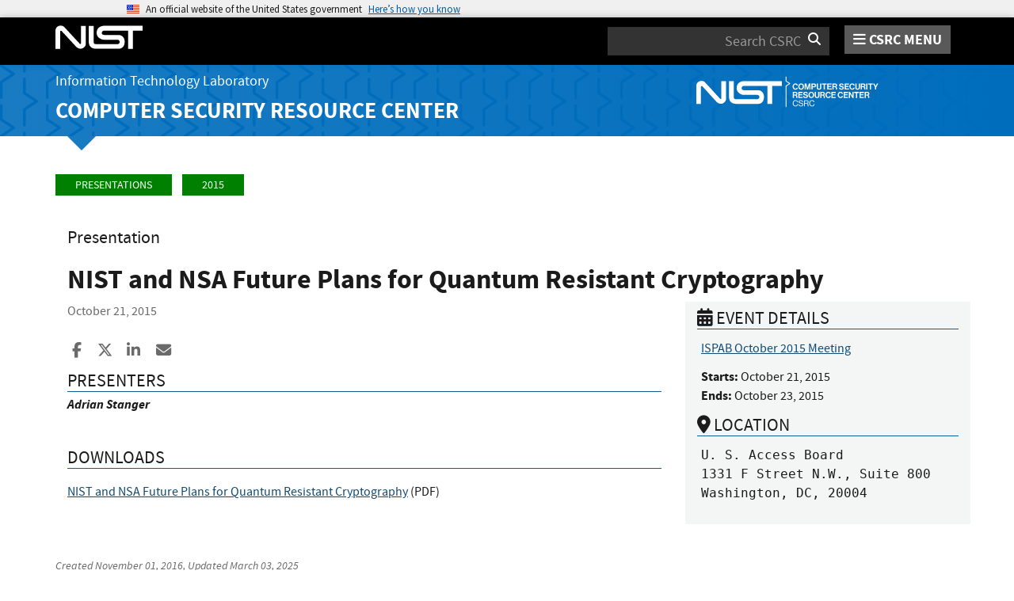

--- FILE ---
content_type: text/html; charset=utf-8
request_url: https://csrc.nist.gov/presentations/2015/nist-and-nsa-future-plans-for-quantum-resistant-cr
body_size: 8169
content:
<!DOCTYPE html>
<html lang="en-us" xml:lang="en-us">
<head>
    <meta charset="utf-8" />
    <title>CSRC Presentations | CSRC</title>
    <meta http-equiv="content-type" content="text/html; charset=UTF-8" />
    <meta http-equiv="content-style-type" content="text/css" />
    <meta http-equiv="content-script-type" content="text/javascript" />
    <meta name="viewport" content="width=device-width, initial-scale=1.0" />
    <meta name="msapplication-config" content="/CSRC/Media/images/favicons/browserconfig.xml" />
    <meta name="theme-color" content="#000000" />
    <meta name="google-site-verification" content="xbrnrVYDgLD-Bd64xHLCt4XsPXzUhQ-4lGMj4TdUUTA" />
    
    <meta name="description" content="Presentations related to NIST's cybersecurity events and projects." />

    <!-- dcterms meta information -->
    <meta name="dcterms.title" content="CSRC Presentation: NIST and NSA Future Plans for Quantum Resistant Cryptography | CSRC" />
    <meta name="dcterms.description" content="" />
    <!--This will handle the new way of doing things for PresentersJSON-->
            <meta name="dcterms.creator" content="Presenter: CSRC.Data.Models.Presentations.PresentersJSONObject" />
    <meta name="dcterms.date" scheme="ISO8601" content="2015-10-21" />
    <meta name="dcterms.date.created" scheme="ISO8601" content="2016-11-01" />
    <meta name="dcterms.date.reviewed" scheme="ISO8601" content="2025-03-03" />
    <meta name="dcterms.language" scheme="DCTERMS.RFC1766" content="EN-US" />

    <!-- Facebook OpenGraph Tags -->
    <meta name="og:site_name" content="CSRC | NIST" />
    <meta name="og:type" content="article" />
    <meta name="og:url" content="https://csrc.nist.gov/presentations/2015/nist-and-nsa-future-plans-for-quantum-resistant-cr" />
    <meta name="og:title" content="NIST and NSA Future Plans for Quantum Resistant Cryptography | CSRC" />
    <meta name="og:description" content="" />

    <meta name="article:tag" content="" />
    <meta name="article:published_time" content="2016-11-01" />
        <meta name="article:modified_time" content="2025-03-03" />
    
    <!--Handles Presentation Records with a PresentersJSON-->
            <meta name="article:author" content="CSRC.Data.Models.Presentations.PresentersJSONObject" />
    

    <link rel="apple-touch-icon" sizes="180x180" href="/images/icons/apple-touch-icon.png" />
    <link rel="icon" type="image/png" href="/images/icons/favicon-32x32.png" sizes="32x32" />
    <link rel="icon" type="image/png" href="/images/icons/favicon-16x16.png" sizes="16x16" />
    <link rel="manifest" href="/images/icons/manifest.json" />
    <link rel="mask-icon" href="/images/icons/safari-pinned-tab.svg" color="#000000" />
    <link href="/CSRC/Media/images/favicons/favicon.ico" type="image/x-icon" rel="shortcut icon" />
    <link href="/CSRC/Media/images/favicons/favicon.ico" type="image/x-icon" rel="icon" />
    <link href="/dist/app.css" rel="stylesheet" />
    
    <!-- Highlight.js -->
    <link href="/dist/highlight-js/github.css" rel="stylesheet" />
    
    <!-- USWDS Top -->
    <link href="/dist/uswds/css/uswds.css" type="text/css" rel="stylesheet" />
    <script type="text/javascript" src="/dist/uswds/js/uswds-init.min.js"></script>

    <!-- reCAPTCHA v3 -->
    <style>
    .grecaptcha-badge {
        visibility: hidden;
    }
    </style>

    

    <script async type="text/javascript" id="_fed_an_ua_tag" src="https://dap.digitalgov.gov/Universal-Federated-Analytics-Min.js?agency=nist&subagency=csrc&pua=UA-66610693-15&yt=true&exts=xsd,xml,wav,mpg,mpeg,avi,rtf,webm,ogg,ogv,oga,map,otf,eot,svg,ttf,woff"></script>
    <style id="antiClickjackCss">
        body > * {
            display: none !important;
        }
        #antiClickjack {
            display: block !important;
        }
    </style>
    <noscript>
        <style id="antiClickjackNoScript">
            body > * { display: block !important; }
            #antiClickjack {
                display: none !important;
            }
        </style>
    </noscript>
    <script type="text/javascript" id="antiClickjackScript">
        if (self === top) {
            // no clickjacking
            var antiClickjack = document.getElementById("antiClickjackCss"); antiClickjack.parentNode.removeChild(antiClickjack);
        } else {
            setTimeout(tryForward(), 5000);
        }
        function tryForward() {
            top.location = self.location;
        }
    </script>
    <!-- Google tag (gtag.js) --> 
    <script async src="https://www.googletagmanager.com/gtag/js?id=G-TSQ0PLGJZP"></script> 
    <script>   window.dataLayer = window.dataLayer || [];   function gtag(){dataLayer.push(arguments);}   gtag('js', new Date());   gtag('config', 'G-TSQ0PLGJZP'); </script>
    <!-- Google Tag Manager -->
    <script>(function(w,d,s,l,i){w[l]=w[l]||[];w[l].push({'gtm.start':new Date().getTime(),event:'gtm.js'});var f=d.getElementsByTagName(s)[0],j=d.createElement(s),dl=l!='dataLayer'?'&l='+l:'';j.async=true;j.src='https://www.googletagmanager.com/gtm.js?id='+i+dl;f.parentNode.insertBefore(j,f);})(window,document,'script','dataLayer','GTM-MZQC4NCJ');</script>
    <!-- End Google Tag Manager -->
</head>
<body>
    <!-- Google Tag Manager (noscript) -->
    <noscript><iframe src="https://www.googletagmanager.com/ns.html?id=GTM-MZQC4NCJ" height="0" width="0" style="display:none;visibility:hidden"></iframe></noscript>
    <!-- End Google Tag Manager (noscript) -->
    <div id="antiClickjack" style="display: none;">
        <strong style="font-size: 1.6rem;">You are viewing this page in an unauthorized frame window.</strong>
        <p>This is a potential security issue, you are being redirected to <a href="https://csrc.nist.gov">https://csrc.nist.gov</a>.</p>
    </div>

    <section
    class="usa-banner"
    aria-label="Official website of the United States government">
    <div class="usa-accordion">
        <header class="usa-banner__header">
            <noscript>
                <p style="font-size: 0.85rem; font-weight: bold;">You have JavaScript disabled. This site requires JavaScript to be enabled for complete site functionality.</p>
            </noscript>
            <div class="usa-banner__inner">
                <div class="grid-col-auto">
                    <img
                        aria-hidden="true"
                        class="usa-banner__header-flag"
                        src="/dist/uswds/img/us_flag_small.png"
                        alt=""/>
                </div>
                <div class="grid-col-fill tablet:grid-col-auto" aria-hidden="true">
                    <p class="usa-banner__header-text">
                        An official website of the United States government
                    </p>
                    <p class="usa-banner__header-action">Here’s how you know</p>
                </div>
                <button
                    type="button"
                    class="usa-accordion__button usa-banner__button"
                    aria-expanded="false"
                    aria-controls="gov-banner-default">
                    <span class="usa-banner__button-text">Here’s how you know</span>
                </button>
            </div>
        </header>
        <div
            class="usa-banner__content usa-accordion__content"
            id="gov-banner-default">
            <div class="grid-row grid-gap-lg">
                <div class="usa-banner__guidance tablet:grid-col-6">
                    <img
                        class="usa-banner__icon usa-media-block__img"
                        src="/dist/uswds/img/icon-dot-gov.svg"
                        role="img"
                        alt=""
                        aria-hidden="true"/>
                    <div class="usa-media-block__body">
                        <p>
                            <strong>Official websites use .gov</strong><br/>A
                            <strong>.gov</strong> website belongs to an official government
                            organization in the United States.
                        </p>
                    </div>
                </div>
                <div class="usa-banner__guidance tablet:grid-col-6">
                    <img
                        class="usa-banner__icon usa-media-block__img"
                        src="/dist/uswds/img/icon-https.svg"
                        role="img"
                        alt=""
                        aria-hidden="true"/>
                    <div class="usa-media-block__body">
                        <p>
                            <strong>Secure .gov websites use HTTPS</strong><br/>A
                            <strong>lock</strong> (
                            <span class="icon-lock">
                                <svg
                                    xmlns="http://www.w3.org/2000/svg"
                                    width="52"
                                    height="64"
                                    viewBox="0 0 52 64"
                                    class="usa-banner__lock-image"
                                    role="img"
                                    aria-labelledby="banner-lock-description-default"
                                    focusable="false">
                                    <title id="banner-lock-title-default">Lock</title>
                                    <desc id="banner-lock-description-default">Locked padlock icon</desc>
                                    <path
                                        fill="#000000"
                                        fill-rule="evenodd"
                                        d="M26 0c10.493 0 19 8.507 19 19v9h3a4 4 0 0 1 4 4v28a4 4 0 0 1-4 4H4a4 4 0 0 1-4-4V32a4 4 0 0 1 4-4h3v-9C7 8.507 15.507 0 26 0zm0 8c-5.979 0-10.843 4.77-10.996 10.712L15 19v9h22v-9c0-6.075-4.925-11-11-11z"/>
                                </svg>
                            </span
                            >) or <strong>https://</strong> means you’ve safely connected to
                            the .gov website. Share sensitive information only on official,
                            secure websites.
                        </p>
                    </div>
                </div>
            </div>
        </div>
    </div>
</section>

    <nav id="navbar" class="navbar">
    <div id="nist-menu-container" class="container">
        <div class="row">
            <!-- Brand -->
            <div class="col-xs-6 col-md-4 navbar-header">
                <a class="navbar-brand" href="https://www.nist.gov" target="_blank" id="navbar-brand-image">
                    <img src="/CSRC/media/images/svg/nist-logo.svg" alt="National Institute of Standards and Technology" width="110" height="30">
                </a>
            </div>
            <div class="col-xs-6 col-md-8 navbar-nist-logo">
                <div class="form-inline hidden-sm hidden-xs">
                    <form name="site-search" id="site-search-form" action="/search" method="GET">
                        <label for="search-csrc-query" class="element-invisible">Search</label>
                        <input autocomplete="off" class="form-control" id="search-csrc-query" name="keywords" type="text" size="15" maxlength="128" placeholder="Search CSRC" />
                        <input type="hidden" name="ipp" value="25" />
                        <input type="hidden" name="sortBy" value="relevance" />
                        <input type="hidden" name="showOnly" value="publications,projects,news,events,presentations,glossary,topics" />
                        <input type="hidden" name="topicsMatch" value="ANY" />
                        <input type="hidden" name="status" value="Final,Draft" />
                        <button type="submit" id="search-csrc-submit-btn" class="form-submit">
                            <span class="element-invisible">Search</span>
                            <i class="fa fa-search"></i>
                        </button>
                    </form>
                </div>
                <span id="nvd-menu-button" class="pull-right">
                    <a href="#" id="nvd-menu-button-link">
                        <span class="fa fa-bars"></span>
                        <span id="nvd-menu-full-text">CSRC MENU</span>
                    </a>
                </span>
            </div>
        </div>
    </div>

    <div class="form-inline hidden-md hidden-lg">
        <form name="site-search-mobile" id="site-search-form-mobile" action="/search" method="GET">
            <label for="search-csrc-query-mobile" class="element-invisible">Search</label>
            <input autocomplete="off" class="form-control" id="search-csrc-query-mobile" name="keywords" type="text" size="15" maxlength="128" placeholder="Search CSRC" />
            <button type="submit" id="search-csrc-submit-btn-mobile" class="form-submit">
                <span class="element-invisible">Search</span>
                <i class="fa fa-search"></i>
            </button>
        </form>
    </div>
    <div class="main-menu-row container">
        <!-- Collect the nav links, forms, and other content for toggling -->
        <div id="main-menu-drop" class="col-lg-12" style="display: none;">
            <ul>
                <li><a href="/projects">Projects</a></li>
                <li>
                    <a href="/publications">
                        Publications
                        <span class="expander fa fa-plus" id="main-menu-pubs-expander" data-expander-name="publications" data-expanded="false">
                            <span class="element-invisible">Expand or Collapse</span>
                        </span>
                    </a>
                    <div style="display: none;" class="sub-menu" data-expander-trigger="publications" id="main-menu-pubs-expanded">
                        <div class="row">
                            <div class="col-lg-4">
                                <p><a href="/publications/drafts-open-for-comment">Drafts for Public Comment</a></p>
                                <p><a href="/publications/draft-pubs">All Public Drafts</a></p>
                                <p><a href="/publications/final-pubs">Final Pubs</a></p>
                                <p><a href="/publications/fips">FIPS <small>(standards)</small></a></p>
                            </div>
                            <div class="col-lg-4">
                                <p><a href="/publications/sp">Special Publications (SP<small>s</small>)</a></p>
                                <p><a href="/publications/ir">IR <small>(interagency/internal reports)</small></a></p>
                                <p><a href="/publications/cswp">CSWP <small>(cybersecurity white papers)</small></a></p>
                                <p><a href="/publications/itl-bulletin">ITL Bulletins</a></p>
                            </div>
                            <div class="col-lg-4">
                                <p><a href="/publications/project-description">Project Descriptions</a></p>
                                <p><a href="/publications/journal-article">Journal Articles</a></p>
                                <p><a href="/publications/conference-paper">Conference Papers</a></p>
                                <p><a href="/publications/book">Books</a></p>
                            </div>
                        </div>
                    </div>
                </li>
                <li>
                    <a href="/topics">
                        Topics
                        <span class="expander fa fa-plus" id="main-menu-topics-expander" data-expander-name="topics" data-expanded="false">
                            <span class="element-invisible">Expand or Collapse</span>
                        </span>
                    </a>
                    <div style="display: none;" class="sub-menu" data-expander-trigger="topics" id="main-menu-topics-expanded">
                        <div class="row">
                            <div class="col-lg-4">
                                <p><a href="/Topics/Security-and-Privacy">Security & Privacy</a></p>
                                <p><a href="/Topics/Applications">Applications</a></p>
                            </div>
                            <div class="col-lg-4">
                                <p><a href="/Topics/Technologies">Technologies</a></p>
                                <p><a href="/Topics/Sectors">Sectors</a></p>
                            </div>
                            <div class="col-lg-4">
                                <p><a href="/Topics/Laws-and-Regulations">Laws & Regulations</a></p>
                                <p><a href="/Topics/Activities-and-Products">Activities & Products</a></p>
                            </div>
                        </div>
                    </div>
                </li>
                <li><a href="/news">News & Updates</a></li>
                <li><a href="/events">Events</a></li>
                <li><a href="/glossary">Glossary</a></li>
                <li>
                    <a href="/about">
                        About CSRC
                        <span class="expander fa fa-plus" id="main-menu-about-expander" data-expander-name="about" data-expanded="false">
                            <span class="element-invisible">Expand or Collapse</span>
                        </span>
                    </a>
                    <div style="display: none;" class="sub-menu" data-expander-trigger="about" id="main-menu-about-expanded">
                        <div class="row">
                            <div class="col-lg-6">
                                <p>
                                    <strong><a href="/Groups/Computer-Security-Division">Computer Security Division</a></strong><br />
                                    <ul>
                                        <li><a href="/Groups/Computer-Security-Division/Cryptographic-Technology">Cryptographic Technology</a></li>
                                        <li><a href="/Groups/Computer-Security-Division/Secure-Systems-and-Applications">Secure Systems and Applications</a></li>
                                        <li><a href="/Groups/Computer-Security-Division/Security-Components-and-Mechanisms">Security Components and Mechanisms</a></li>
                                        <li><a href="/Groups/Computer-Security-Division/Security-Engineering-and-Risk-Management">Security Engineering and Risk Management</a></li>
                                        <li><a href="/Groups/Computer-Security-Division/Security-Testing-Validation-and-Measurement">Security Testing, Validation, and Measurement</a></li>
                                    </ul>
                                </p>
                            </div>
                            <div class="col-lg-6">
                                <p>
                                    <strong><a href="/Groups/Applied-Cybersecurity-Division">Applied Cybersecurity Division</a></strong><br />
                                    <ul>
                                        <li><a href="/Groups/Applied-Cybersecurity-Division/Cybersecurity-and-Privacy-Applications">Cybersecurity and Privacy Applications</a></li>
                                        <li><a href="/Groups/Applied-Cybersecurity-Division/National-Cybersecurity-Center-of-Excellence">National Cybersecurity Center of Excellence (NCCoE)</a></li>
                                        <li><a href="https://www.nist.gov/nice/">National Initiative for Cybersecurity Education (NICE)</a></li>
                                    </ul>
                                </p>
                                <p>
                                    <a href="/contact">
                                        Contact Us
                                    </a>
                                </p>
                            </div>
                        </div>
                    </div>
                </li>
            </ul>
        </div><!-- /#mobile-nav-container -->
    </div>

</nav>

    <section id="itl-header" class="has-menu">
        <div class="itl-background"></div>
            <div class="container">
                <div class="row">
                    <div class="col-sm-12 col-md-8">
                        <div class="hidden-xs hidden-sm" id="itl-header-lg">
                            <a href="https://www.nist.gov/itl" target="_blank" id="itl-header-link">Information Technology Laboratory</a>
                        </div>
                        <div class="hidden-xs hidden-sm" id="csrc-header-lg">
                            <a href="/" id="csrc-header-link-lg">Computer Security Resource Center</a>
                        </div>
                    </div>
                    <div class="col-sm-12 col-md-4">
                        <div class="hidden-xs hidden-sm hidden-md">
                            <a id="logo-csrc-lg" href="/"><img id="img-logo-csrc-lg" src="/CSRC/Media/images/nist-logo-csrc-white.svg" alt="CSRC Logo" class="csrc-header-logo"></a>
                        </div>
                        <div class="hidden-lg">
                            <a id="logo-csrc-sm" href="/"><img id="img-logo-csrc-sm" src="/CSRC/Media/images/nist-logo-csrc-white.svg" alt="CSRC Logo" class="csrc-header-logo"></a>
                        </div>
                    </div>
                </div>
            </div>
    </section>

    <div id="body-section" class="container">
        
        



    <ol class="breadcrumb">
        <a href="/presentations" class="breadcrumb-link">Presentations</a>
        <a href="/presentations/2015" class="breadcrumb-link">2015</a>
    </ol>

    <div class="presentation-page container">
        <div class="row">
            <div class="col-lg-12">
                <div id="presentation-type" class="presentation-type">Presentation</div>
                <h1 id="presentation-title">NIST and NSA Future Plans for Quantum Resistant Cryptography</h1>
            </div>
        </div>

        <div class="row">
            <div class="col-lg-8 col-md-12" id="presentation-content">

                <div class="presentation-date" id="presentation-date">October 21, 2015</div>


<div class="page-social-buttons" id=&quot;page-social-buttons&quot;>
    <a href="https://www.facebook.com/sharer/sharer.php?u=https%3A%2F%2Fcsrc.nist.gov%2Fpresentations%2F2015%2Fnist-and-nsa-future-plans-for-quantum-resistant-cr" class="social-facebook"><i class="fa fa-facebook fa-fw" aria-hidden="true"></i><span class="sr-only">Share to Facebook</span></a>
    <a href="https://x.com/share?url=https%3A%2F%2Fcsrc.nist.gov%2Fpresentations%2F2015%2Fnist-and-nsa-future-plans-for-quantum-resistant-cr" class="social-twitter"><i class="fa-brands fa-x-twitter"></i><span class="sr-only">Share to X</span></a>
    <a href="https://www.linkedin.com/shareArticle?mini=true&amp;url=https%3A%2F%2Fcsrc.nist.gov%2Fpresentations%2F2015%2Fnist-and-nsa-future-plans-for-quantum-resistant-cr&amp;source=csrc.nist.gov" class="social-linked-in"><i class="fa fa-linkedin fa-fw" aria-hidden="true"></i><span class="sr-only">Share to LinkedIn</span></a>
    <a href="/cdn-cgi/l/email-protection#[base64]" class="social-email"><i class="fa fa-envelope fa-fw" aria-hidden="true"></i><span class="sr-only">Share ia Email</span></a>
</div>
                    <div class="presenters-container" id="presenters-container">
                        <h2 class="header">Presenters</h2>
                        <!-- If there are any presenters in the new format, display that, else display the old format -->
                                <span class='contact-display'>
                                    <em id="presenter-0"><strong data-field='full-name'>Adrian Stanger </strong></em>
                                    <br />
                                </span>
                        <br />
                    </div>



                    <div class="downloads-container">
                        <h2 class="header">Downloads</h2>
                    </div>

                <!-- If there are any media items in the new format, display that, else display the old format -->
                    <div class="downloads-container" id="downloads-container-new">

                            <div id="pres-media-item-0">
                                <a href="/CSRC/media/Presentations/NIST-and-NSA-Future-Plans-for-Quantum-Resistant-Cr/images-media/oct21_stanger_final_approved_nsa.pdf" target="_blank" id="pres-media-link-0">NIST and NSA Future Plans for Quantum Resistant Cryptography</a> (<span id="pres-media-type-0">PDF</span>)
                            </div>
                    </div>

            </div>
            <div class="col-lg-4 col-md-12">

                    <div class="bs-callout bs-callout-success" id="parent-event-callout">
                        <h4><i class="fa fa-calendar"></i> Event Details</h4>
                            <ul id="parent-event-info-container-0" style="padding-left: 5px;">
                                <p><a href="/Events/2015/ISPAB-October-2015-Meeting" id="parent-event-link-0">ISPAB October 2015 Meeting</a></p>
                                <strong>Starts:</strong>
                                <span id="parent-event-starts-0">October 21, 2015</span>
                                <br />
                                    <strong>Ends:</strong>
                                    <span id='parent-event-ends-0'>October 23, 2015</span>
                                    <br />
                            </ul>
                            <h4><i class="fa fa-map-marker"></i> Location</h4>
                            <ul id="parent-event-location-container-0" style="padding-left: 5px;">
                                <pre id="parent-event-location-0">U. S. Access Board
1331 F Street N.W., Suite 800
Washington, DC, 20004</pre>
                            </ul>
                    </div>

                
            </div>
        </div>
    </div>

<div class="row">
    <div class="col-md-12 historical-data-area" id="historical-data-area">

            <span>Created <span id="page-created-date">November 01, 2016</span>, Updated <span id="page-updated-date">March 03, 2025</span></span>
    </div>
</div>


        <div id="footer-pusher"></div>

    </div>

    

    <footer id="footer">
    <div class="container">

        <div class="row">
            <div class="col-sm-6">
                <span class="hidden-xs">
                    <a href="https://www.nist.gov" title="National Institute of Standards and Technology" rel="home" target="_blank" class="footer-nist-logo" id="footer-nist-logo-link">
                        <img src="/CSRC/Media/images/nist-logo-brand-white.svg" alt="National Institute of Standards and Technology logo" id="footer-nist-logo" />
                    </a>
                </span>

                <div class="row footer-contact-container">
                    <div class="col-sm-12" id="footer-address">
                        <strong>HEADQUARTERS</strong><br>
                        100 Bureau Drive<br>
                        Gaithersburg, MD 20899
                    </div>
                </div>
            </div>
            <div class="col-sm-6">
                <ul class="social-list text-right" style="display: block;">
                    <li class="field-item service-twitter list-horiz">
                        <a href="https://x.com/NISTCyber" class="social-btn social-btn--large extlink ext" id="footer-social-twitter-link">
                            <i class="fa-brands fa-x-twitter fa-fw"><span class="element-invisible">X</span></i><span class="ext"><span class="element-invisible"> (link is external)</span></span>
                        </a>
                    </li>
                    <li class="field-item service-facebook list-horiz">
                        <a href="https://www.facebook.com/NIST" class="social-btn social-btn--large extlink ext" id="footer-social-facebook-link">
                            <i class="fa fa-facebook fa-fw"><span class="element-invisible">facebook</span></i><span class="ext"><span class="element-invisible"> (link is external)</span></span>
                        </a>

                    </li>
                    <li class="field-item service-linkedin list-horiz">
                        <a href="https://www.linkedin.com/company/nist" class="social-btn social-btn--large extlink ext" id="footer-social-linkedin-link">
                            <i class="fa fa-linkedin fa-fw"><span class="element-invisible">linkedin</span></i><span class="ext"><span class="element-invisible"> (link is external)</span></span>
                        </a>

                    </li>
                    <li class="field-item service-instagram list-horiz">
                        <a href="https://www.instagram.com/usnistgov/" class="social-btn social-btn--large extlink ext" id="footer-social-instagram-link">
                            <i class="fa fa-instagram fa-fw"><span class="element-invisible">instagram</span></i>
                            <span class="ext"><span class="element-invisible"> (link is external)</span></span>
                        </a>

                    </li>
                    <li class="field-item service-youtube list-horiz">
                        <a href="https://www.youtube.com/user/USNISTGOV" class="social-btn social-btn--large extlink ext" id="footer-social-youtube-link">
                            <i class="fa fa-youtube fa-fw"><span class="element-invisible">youtube</span></i><span class="ext"><span class="element-invisible"> (link is external)</span></span>
                        </a>

                    </li>
                    <li class="field-item service-rss list-horiz">
                        <a href="https://www.nist.gov/news-events/nist-rss-feeds" class="social-btn social-btn--large extlink" id="footer-social-rss-link">
                            <i class="fa fa-rss fa-fw"><span class="element-invisible">rss</span></i>
                        </a>

                    </li>
                    <li class="field-item service-govdelivery list-horiz last">
                        <a href="https://public.govdelivery.com/accounts/USNIST/subscriber/new?qsp=USNIST_3" class="social-btn social-btn--large extlink ext" title="Subscribe to CSRC and publication updates, and other NIST cybersecurity news" id="footer-social-govdelivery-link">
                            <i class="fa fa-envelope fa-fw"><span class="element-invisible">govdelivery</span></i><span class="ext"><span class="element-invisible"> (link is external)</span></span>
                        </a>
                    </li>
                </ul>
                <p class="text-right">
                    Want updates about CSRC and our publications?
                    <a href="https://public.govdelivery.com/accounts/USNIST/subscriber/new?qsp=USNIST_3" class="btn btn-lg btn-primary" style="background-color: #12659c!important; border-color: #12659c!important;" id="footer-subscribe-link">Subscribe</a>
                </p>
            </div>
        </div>
        <div class="row hidden-sm hidden-md hidden-lg">
            <div class="col-sm-12">
                <a href="https://www.nist.gov" title="National Institute of Standards and Technology" rel="home" target="_blank" class="footer-nist-logo" id="footer-bottom-nist-logo-link">
                    <img src="/CSRC/Media/images/logo_rev.png" alt="National Institute of Standards and Technology logo" id="footer-bottom-nist-logo" />
                </a>
            </div>
        </div>

        <div class="row">
            <div class="col-sm-6">
                <p>
                    <a href="/about/contact" id="footer-contact-us-link">Contact Us</a> |
                    <a href="https://www.nist.gov/about-nist/visit" style="display: inline-block;" id="footer-org-link">Our Other Offices</a>
                </p>
            </div>
            <div class="col-sm-6">
                <span class="pull-right text-right">
                    Send inquiries to <a href="/cdn-cgi/l/email-protection#96f5e5e4f5bbfff8e7e3ffe4efd6f8ffe5e2b8f1f9e0a9e5e3f4fcf3f5e2abd5c5c4d5b6dff8e7e3ffe4ef" style="display: inline-block;" id="footer-inquiries-link"><span class="__cf_email__" data-cfemail="accfdfdecf81c5c2ddd9c5ded5ecc2c5dfd882cbc3da">[email&#160;protected]</span></a>
                </span>
            </div>
        </div>

        <div class="row">
            <div class="footer-bottom-links-container" id="footer-bottom-links-container">
                <ul>
                  <li><a href="https://www.nist.gov/privacy-policy">Site Privacy</a></li>
                  <li><a href="https://www.nist.gov/oism/accessibility">Accessibility</a></li>
                  <li><a href="https://www.nist.gov/privacy">Privacy Program</a></li>
                  <li><a href="https://www.nist.gov/oism/copyrights">Copyrights</a></li>
                  <li><a href="https://www.commerce.gov/vulnerability-disclosure-policy">Vulnerability Disclosure</a></li>
                  <li><a href="https://www.nist.gov/no-fear-act-policy">No Fear Act Policy</a></li>
                  <li><a href="https://www.nist.gov/foia">FOIA</a></li>
                  <li><a href="https://www.nist.gov/environmental-policy-statement">Environmental Policy</a></li>
                  <li><a href="https://www.nist.gov/summary-report-scientific-integrity">Scientific Integrity</a></li>
                  <li><a href="https://www.nist.gov/nist-information-quality-standards">Information Quality Standards</a></li>
                  <li><a href="https://www.commerce.gov/">Commerce.gov</a></li>
                  <li><a href="https://www.science.gov/">Science.gov</a></li>
                  <li><a href="https://www.usa.gov/">USA.gov</a></li>
                  <li><a href="https://vote.gov/">Vote.gov</a></li>
                </ul>
            </div>
        </div>
    </div>
</footer>

    <script data-cfasync="false" src="/cdn-cgi/scripts/5c5dd728/cloudflare-static/email-decode.min.js"></script><script type="text/javascript" src="/dist/js/quick-collapse.js"></script>
<script type="text/javascript" src="/dist/app.bundle.js"></script>
<!-- USWDS Bottom -->
<script type="text/javascript" src="/dist/uswds/js/uswds.min.js"></script>

    

    <script defer src="https://static.cloudflareinsights.com/beacon.min.js/vcd15cbe7772f49c399c6a5babf22c1241717689176015" integrity="sha512-ZpsOmlRQV6y907TI0dKBHq9Md29nnaEIPlkf84rnaERnq6zvWvPUqr2ft8M1aS28oN72PdrCzSjY4U6VaAw1EQ==" data-cf-beacon='{"version":"2024.11.0","token":"9ef5b487afff42a68917b2d63593a474","server_timing":{"name":{"cfCacheStatus":true,"cfEdge":true,"cfExtPri":true,"cfL4":true,"cfOrigin":true,"cfSpeedBrain":true},"location_startswith":null}}' crossorigin="anonymous"></script>
<script>(function(){function c(){var b=a.contentDocument||a.contentWindow.document;if(b){var d=b.createElement('script');d.innerHTML="window.__CF$cv$params={r:'9c3a41cf9c8f2cbe',t:'MTc2OTM3MDE4MQ=='};var a=document.createElement('script');a.src='/cdn-cgi/challenge-platform/scripts/jsd/main.js';document.getElementsByTagName('head')[0].appendChild(a);";b.getElementsByTagName('head')[0].appendChild(d)}}if(document.body){var a=document.createElement('iframe');a.height=1;a.width=1;a.style.position='absolute';a.style.top=0;a.style.left=0;a.style.border='none';a.style.visibility='hidden';document.body.appendChild(a);if('loading'!==document.readyState)c();else if(window.addEventListener)document.addEventListener('DOMContentLoaded',c);else{var e=document.onreadystatechange||function(){};document.onreadystatechange=function(b){e(b);'loading'!==document.readyState&&(document.onreadystatechange=e,c())}}}})();</script></body>
</html>
